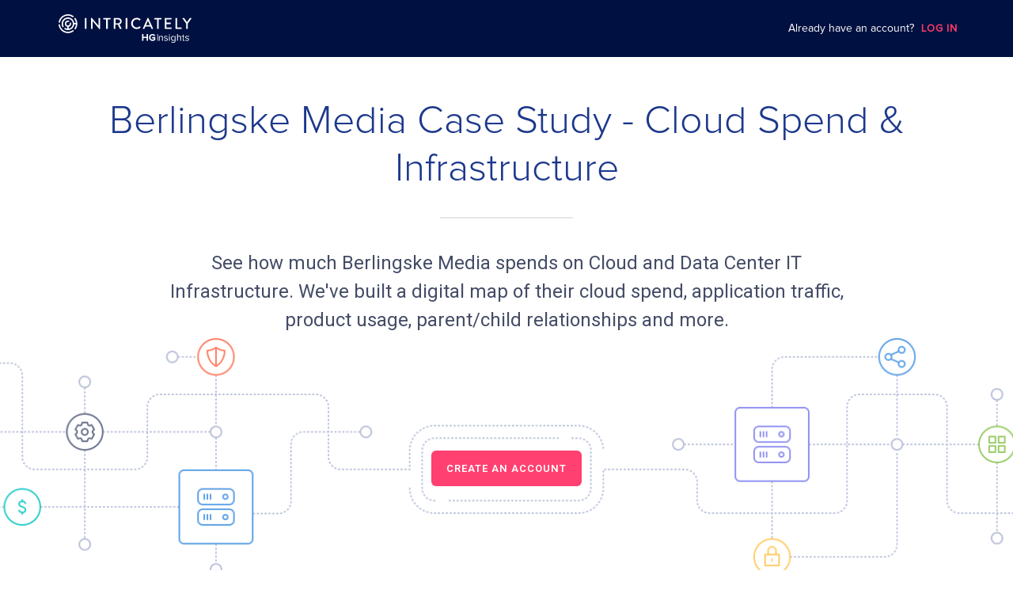

--- FILE ---
content_type: text/html; charset=utf-8
request_url: https://www.intricately.com/reports/berlinske-media-a-s-midtjyske-medier
body_size: 81801
content:
<!DOCTYPE html>
<html>
<head>
  <title>Berlingske Media | IT Infrastructure Spend - Intricately</title>
<meta  charset="utf-8" />
<meta
  name="viewport"
  content="width=device-width, initial-scale=1"
/>
<meta
  name="description"
  id="description-meta-tag"
  content="Intricately provides valuable insights into the Cloud, Mobile, and SaaS market ecosystems. We arm service providers with real-time market intelligence bringing focus and efficiencies to their sales and marketing investments."
/>
<meta  property="og:title" content="Intricately" />
<meta
  property="og:description"
  id="og:description-meta-tag"
  content="Intricately provides valuable insights into the Cloud, Mobile, and SaaS market ecosystems. We arm service providers with real-time market intelligence bringing focus and efficiencies to their sales and marketing investments."
/>
<meta
  property="og:url"
  content="http://my.intricately.com/"
/>
<meta
  property="og:image"
  content="/assets/images/og_social_intricately.png"
/>
<meta  name="msapplication-TileColor" content="#ffffff" />
<meta
  name="msapplication-TileImage"
  content="/assets/images/favicons/ms-icon-144x144.png"
/>
<meta  name="theme-color" content="#ffffff" />
<meta
  name="viewport"
  content="user-scalable=no, initial-scale=1, maximum-scale=1, minimum-scale=1, width=device-width"
/>
<meta
  id="description-meta-tag"
  name="description"
  content="See how much Berlingske Media spends on Cloud and Data Center IT Infrastructure. A digital map of their application traffic, product usage, parent/child relationships and more."
/>
<meta
  property="og:title"
  content="Berlingske Media Cloud Infrastructure Spend - Intricately"
/>
<meta
  property="og:description"
  id="og:description-meta-tag"
  content="See how much Berlingske Media spends on Cloud and Data Center IT Infrastructure. A digital map of their application traffic, product usage, parent/child relationships and more."
/>
<meta  property="og:url" content="/berlinske-media-a-s-midtjyske-medier" />
<meta
  property="og:image"
  content="https://cdn.intricately.com/logos/berlinske-media-a-s-midtjyske-medier.png"
/>
<link  rel="dsn-prefetch" href="undefined" />
<link
  rel="stylesheet"
  href="https://fonts.googleapis.com/css?family=Roboto:300,400,500,600,700&amp;display=swap"
  async
/>
<link
  rel="stylesheet"
  href="https://fonts.googleapis.com/css?family=Roboto+Mono:300,400,500,600,700&amp;display=swap"
  async
/>
<link
  rel="apple-touch-icon"
  href="/assets/favicons/apple-icon-57x57-f69ef5a01ce77481d01bcddd45d278d43071dc031565f64c5533c75f6c544862.png"
  sizes="57x57"
/>
<link
  rel="apple-touch-icon"
  href="/assets/favicons/apple-icon-60x60-502db111653a58d14e96db1e87c5366e31a0dd625cc2d1575f6e97d5a3c8a957.png
  sizes="60x60"
/>
<link
  rel="apple-touch-icon"
  href="/assets/favicons/apple-icon-72x72-0dfafafc6015aeae03894851247fde3931e299cb052f646742329e4d1019ff2e.png"
  sizes="72x72"
/>
<link
  rel="apple-touch-icon"
  href="/assets/favicons/apple-icon-76x76-4939171c62f52d1285d2a7eda226eefb14915a47771bc090e9ccac34ce7cbf4b.png"
  sizes="76x76"
/>
<link
  rel="apple-touch-icon"
  href="/assets/favicons/apple-icon-114x114-4a4b5dca3b5cfca098abc13b6ff9da5746cdcebb93d9fb8eb91d565e807e5342.png"
  sizes="114x114"
/>
<link
  rel="apple-touch-icon"
  href="/assets/favicons/apple-icon-120x120-897b716c3f7fc88bf1fe36d32ff9bf653769b2aad6618bad353012cfd6730c1b.png"
  sizes="120x120"
/>
<link
  rel="apple-touch-icon"
  href="/assets/favicons/apple-icon-144x144-243305ed5337981886b319eadbf3fdb41a3b63ae83eb8fd5ff6f352cdc6926ff.png"
  sizes="144x144"
/>
<link
  rel="apple-touch-icon"
  href="/assets/favicons/apple-icon-152x152-ea2ae36804b347e1edc90bd4c526d365124fc8be72b6fd6e44d9afa3f991fcd9.png"
  sizes="152x152"
/>
<link
  rel="apple-touch-icon"
  href="/assets/favicons/apple-icon-180x180-849b76f2f97191df420ac53e100023371487e4a5e42691e627fc383b07d13dee.png"
  sizes="180x180"
/>
<link
  rel="icon"
  href="/assets/favicons/android-icon-192x192-5e9ef6277866dbb6df487ac99d059c21654b767032867f4d67947116d04c4eaa.png"
  sizes="192x192"
/>
<link
  rel="icon"
  href="/assets/favicons/favicon-32x32-392e918b57492c352090835e1d38375fda0443a4ad1c467a2c331346b17adc8c.png"
  sizes="32x32"
/>
<link
  rel="icon"
  href="/assets/favicons/favicon-96x96-74505e1d311bd37238e5b14bab2f5f3d6e49804352d1cfa996589fa9e172c448.png"
  sizes="96x96"
/>
<link
  rel="icon"
  href="/assets/favicons/favicon-16x16-37756486af95fc28cc63c6a9b3173e4c8e588ba8c5b4a58e6d2e56a70cb45163.png"
  sizes="16x16"
/>
<link
  rel="mask-icon"
  href="/assets/favicons/safari-pinned-tab-ecb9b7b1bd3e9cdb2d98b3434861a81b3f6a8dedf6b45252e78f8003712915ec.svg"
  color="#FF3B6A"
/>
<link
  rel="manifest"
  href="/favicons/manifest.json"
/>
<link
  rel="chrome-webstore-item"
  href="https://chrome.google.com/webstore/detail/tech-spend-and-more-intri/gdbankmacejjhbaeiegoaiebcblhhppi"
/>
<script
  src="https://kit.fontawesome.com/1350713f69.js"
  crossorigin="anonymous"
  async
></script>

<style>
@font-face {
  font-family: "Proxima Nova";
  src: url(/assets/ProximaNova-Regular-2b80fbe521e07e4e84eb52e707b364c3e6c05c57e483276dc4b3be93a9794ba9.otf) format("opentype");
  font-weight: normal;
}
@font-face {
  font-family: "Proxima Nova Light";
  src: url(/assets/ProximaNova-Light-0f77660e06a5f61a45c4dbdab511722357cf29e7f5ba1b2cf097550afdb0ed20.otf) format("opentype");
  font-weight: normal;
}
* {
  box-sizing: border-box;
}
*:before,
*:after {
  box-sizing: border-box;
}
html {
  --color-bay-of-many: #27387e;
  --color-cello: #1b2856;
  --color-radical-red: #ff3c6a;
  --color-shamrock: #2dc795;
  --color-silver-chalice: #aaa;
  --color-whisper: #ededf5;
  --color-white: #fff;
  --color-solitude: #f0f2f6;
  --font-roboto: Roboto, sans-serif;
  --font-proxima-nova: "Proxima Nova";
  --font-family: var(--font-roboto), var(--font-proxima-nova);
  --font-medium: 500;
  --grey-dark: #505050;
  --hyperlink: rgb(51, 121, 183); /* #3379b7 */
  backface-visibility: hidden;
  -webkit-font-smoothing: antialiased;
  -moz-osx-font-smoothing: grayscale;
  font-size: 16px;
  height: auto;
  min-height: 100%;
  position: relative;
  text-size-adjust: 100%;
}
body {
  font-family: var(--font-family);
  -webkit-font-smoothing: antialiased;
  text-rendering: auto;
  font-family: Roboto, sans-serif;
  font-size: 15px;
  font-weight: 400;
  color: var(--grey-dark);
  margin: 0;
  line-height: 1.5;
  text-align: left;
}
h1,
h2,
h3,
h4 {
  font-weight: 500;
  margin-top: 0;
  margin-bottom: 0.5rem;
  line-height: 1.2;
}
[hidden] {
  display: none !important;
}
ul {
  list-style: none;
  margin-bottom: 0;
  margin-top: 0;
  padding-left: 0;
}
h1 {
  font-size: 28px;
  margin-top: 0;
  margin-bottom: 20px;
  @media screen and (min-width: 768px) {
    font-size: 36px;
  }
}
a {
  color: var(--hyperlink);
}
a:hover {
  color: #22517b;
}
a,
a:hover,
a:focus {
  text-decoration: none;
}
a,
a:not([href]):not([tabindex]) {
  cursor: pointer;
}
p {
  margin: 0;
}
th {
  font-weight: unset;
}
a:focus,
button:focus {
  outline: 1px solid #7d8eb5;
  outline-offset: inherit;
}
strong.semibold {
  font-weight: 500;
}
fieldset {
  border: 0;
  padding: 0;
  margin: 0;
}
button {
  margin: 0;
  font-family: inherit;
  font-size: inherit;
  color: inherit;
  line-height: inherit;
  font: inherit;
  cursor: inherit;
}
img,
svg {
  vertical-align: middle;
}
hr {
  border: 0;
  border-top: 1px solid #eee;
}
*:focus-visible {
  outline-color: #7d8eb5;
}

.AppNavbarPublic {
  font-family: "Proxima Nova";
  height: 4.5rem;
  background-color: #001040;
  position: fixed;
  width: 100%;
  top: 0;
  left: 0;
  z-index: 1;
}
.AppNavbarPublic__container {
  max-width: 1224px;
  margin: auto;
  height: 100%;
  display: flex;
  align-items: center;
}
.AppNavbarPublic__logo-image {
  width: 260px;
  height: 36px;
  background-image: url(/assets/intricately-logo-a2104c3f7ba4daa5d5463378f550bf3e1f1bab5ef518f4caddc3cff464d22c03.svg );
  background-repeat: no-repeat;
  background-position: center center;
}
.AppNavbarPublic__login {
  margin-left: auto;
  color: var(--color-white);
  font-size: 14px;
  padding-right: 42px;
}
.login-cta {
  font-size: 13px;
  color: #ff3c6a;
  letter-spacing: 1px;
  font-weight: 600;
  margin-left: 5px;
  cursor: pointer;
}
@media (max-width: 900px) {
  .AppNavbarPublic__login {
    display: none;
  }
}
.TheCompanyPage {
  margin-top: -1.25rem;
}
.company-public-page {
  font-family: "Proxima Nova";
  margin-top: 65px;
}
.ThePublicCompanyHeader {
  padding-top: 7.5rem;
  text-align: center;
  max-width: 1432px;
  margin: 0 auto;
  padding-bottom: 25px;
}
@media screen and (min-width: 768px) {
  .ThePublicCompanyHeader {
    padding-top: 4.25rem;
  }
}
@media screen and (min-width: 768px) {
  .ThePublicCompanyHeader {
    padding-top: 7.75rem;
  }
}
.ThePublicCompanyHeader__title {
  font-size: 0.8125rem;
  font-weight: 600;
  line-height: 1.23;
  letter-spacing: 1px;
  color: #8b95b3;
  margin-top: 0;
  margin-bottom: 0;
  padding: 0 1rem;
  margin-bottom: 0.25rem;
}
@media screen and (min-width: 768px) {
  .ThePublicCompanyHeader__title {
    margin-bottom: 0.625rem;
  }
}
.ThePublicCompanyHeader__title-company {
  font-family: "Proxima Nova";
  font-size: 38px;
  font-weight: 300;
  color: #1c388c;
}
@media screen and (min-width: 768px) {
  .ThePublicCompanyHeader__title-company {
    font-family: "Proxima Nova Light";
    font-size: 50px;
  }
}
.ThePublicCompanyHeader__separator {
  border: solid 0.5px;
  border-color: rgba(15, 18, 26, 0.1);
  width: 168px;
  margin-top: 30px;
  margin-bottom: 38px;
}
.ThePublicCompanyHeader__description {
  max-width: 936px;
  height: auto;
  margin: 0 auto;
  margin-bottom: 5px;
  font-size: 20px;
  text-align: center;
  color: #444c66;
  padding-left: 16px;
  padding-right: 16px;
}
@media screen and (min-width: 768px) {
  .ThePublicCompanyHeader__description {
    font-size: 24px;
  }
}
.ThePublicCompanyHeader__description-name {
  word-break: break-word;
}
.ThePublicCompanyHeader__image {
  background-image: url(/assets/landing-bg-53bcabdc374f789572fe8541e15bbbfc6e0d3c296007d98e5846e7851f58aff1.png);
  height: 300px;
  width: 100%;
  background-repeat: no-repeat;
  background-position: center;
  background-size: cover;
  padding-top: 153px;
}
a:not([href]):not([tabindex]).ThePublicCompanyHeader__cta {
  background-color: #ff4070;
  border-radius: 6px;
  color: var(--color-white);
  text-align: center;
  font-size: 13px;
  font-weight: 600;
  padding: 15px 19px 15px 19px;
  line-height: 1.23;
  letter-spacing: 1px;
  cursor: pointer;
}
a:not([href]):not([tabindex]).ThePublicCompanyHeader__cta:hover {
  color: var(--color-white);
}
</style>

<link rel="stylesheet" media="all" href="/assets/main-f642529f4e98ba8eeabc46b4f92133169edee3adf9eb3f49c37db916daa3dcbd.css" />

  <meta name="csrf-param" content="authenticity_token" />
<meta name="csrf-token" content="4wUuo9wnvookfqToIxOWOb/4GEYSgFoG57BviAPbnEdL+WFq6zqQaQQY4HpyLUvxTgkRop9hZHNYGkSoJ2O0mg==" />
</head>
<body>

<div
  role="none"
  class="UIModalBackdrop UIModalBackdrop--centered UIModernModal__backdrop ThePublicLoginModal animate-backdrop"
  hidden
>
  <section
    role="dialog"
    aria-labelledby="login-modal-header"
    aria-describedby="login-modal"
    aria-modal="true"
    class="UIModernModal UIModernModal--medium animate"
  >
    <header class="ThePublicLoginModal__header">
      <h2 id="login-modal-header" class="UIModalTitle ThePublicLoginModal__header-title">
        Create a free account now!
      </h2>
      <p class="ThePublicLoginModal__header-subtitle">
        Access spend details on 7 million+ businesses
      </p>
    </header>
    <div
      class="UIModalContent UIModalContent--no-actions"
      id="login-modal"
    >
      <p class="ThePublicLoginModal__info">
        Create your free account now by connecting below:
      </p>
      <ul class="ThePublicLoginModal__providers">
        <li class="ThePublicLoginModal__provider">
          <a href="https://my.intricately.com/login?login-with=sfdc">
            <button
              class="ThePublicLoginModal__provider-action UIActionButton UIActionButton--custom UIActionButton--lg"
              style="
                --ui-button-color-main: #f7f7f7;
                --ui-button-color-hover: #f1efef;
                --ui-button-color-click: #f9f9f9;
              "
            >
              <div class="UIActionButton__content">
                <img height="24" class="ThePublicLoginModal__provider-image" alt="Login via salesforce" src="/assets/logo-salesforce-6c8b667e9db127d223525c4fcb04356c55cfa1c4cf83a32f5fa51d1d79f342b5.svg" />
                SFDC
              </div>
            </button>
          </a>
        </li>
        <li class="ThePublicLoginModal__provider">
          <a href="https://my.intricately.com/login?login-with=google">
            <button
              class="ThePublicLoginModal__provider-action UIActionButton UIActionButton--custom UIActionButton--lg"
              style="
                --ui-button-color-main: #f7f7f7;
                --ui-button-color-hover: #f1efef;
                --ui-button-color-click: #f9f9f9;
              "
            >
              <div class="UIActionButton__content">
                <img height="24" class="ThePublicLoginModal__provider-image" alt="Login via google" src="/assets/logo-google-1256c52e3000cd453a344f28e3ae1ebd2b23aeb1974ba6020dfbd6ea80b7e4e7.png" />
                Google
              </div>
            </button>
          </a>
        </li>
        <li class="ThePublicLoginModal__provider">
          <a href="https://my.intricately.com/login?login-with=linkedin">
            <button
              class="ThePublicLoginModal__provider-action UIActionButton UIActionButton--custom UIActionButton--lg"
              style="
                --ui-button-color-main: #f7f7f7;
                --ui-button-color-hover: #f1efef;
                --ui-button-color-click: #f9f9f9;
              "
            >
              <div class="UIActionButton__content">
                <img height="24" class="ThePublicLoginModal__provider-image" alt="Login via linkedin" src="/assets/logo-linkedin-5b040b5c75ee9708996afb0dca237b72b859dd2a53971fbb3331fbe7270007fe.png" />
                Linkedin
              </div>
            </button>
          </a>
        </li>
      </ul>
      <div class="ThePublicLoginModal__email-login">
        <a href="https://my.intricately.com/login"
          >Connect with email</a
        >
      </div>
      <div class="ThePublicLoginModal__trusted">
        <h3 class="ThePublicLoginModal__trusted-title">TRUSTED BY</h3>
        <ul class="trusted-list">
          <li class="trusted-list__item">
            <img height="27" class="company-list__item-image" alt="Amazon Web Services" src="/assets/amazon-web-services-d430357f94945dd21438e1ff44d66e63580dd69a1041e013b505fc2666939168.svg" />
          </li>
          <li class="trusted-list__item">
            <img height="27" class="company-list__item-image" alt="Akamai" src="/assets/akamai-1e52e8dd4806af3de37bea6d62f1dcba0f986941f96c44e5e2c4cb691efc29a5.svg" />
          </li>
          <li class="trusted-list__item">
            <img height="27" class="company-list__item-image" alt="Ericsson" src="/assets/ericsson-82da6f936d006220db1695fb1f90e41e3f0b9bbb247e6acff5bda3443fb7a615.svg" />
          </li>
          <li class="trusted-list__item">
            <img height="27" class="company-list__item-image" alt="Verizon" src="/assets/verizon-2015-0677cde0968899d207f203235d41afa6b13e3fb0ddb6a1f19669d58823bbcbd1.svg" />
          </li>
          <li class="trusted-list__item">
            <img height="27" class="company-list__item-image" alt="IBM" src="/assets/ibm-f9d6074020cc35bdcffe21bc7110ad0e99b85acb66ca46481840045b9854cf92.svg" />
          </li>
        </ul>
      </div>
      <div class="ThePublicLoginModal__footer">
        Already registered? &nbsp;<a href="https://my.intricately.com/login"
          >Sign in to view this report!</a
        >
      </div>
    </div>
  </section>
</div>
<nav class="AppNavbarPublic">
  <div class="AppNavbarPublic__container">
    <a href="https://www.intricately.com/" class="AppNavbarPublic__logo"
      ><div class="AppNavbarPublic__logo-image"></div
    ></a>
    <div class="AppNavbarPublic__login">
      Already have an account?
      <a class="login-cta" href="https://my.intricately.com/login">LOG IN</a>
    </div>
  </div>
</nav>
<main>
<section class="ThePublicCompanyHeader">
  <h1 class="ThePublicCompanyHeader__title-company">
    Berlingske Media Case Study - Cloud Spend & Infrastructure
  </h1>
  <hr class="ThePublicCompanyHeader__separator" />
  <div class="ThePublicCompanyHeader__description">
    See how much
    <span class="ThePublicCompanyHeader__description-name">Berlingske Media</span>
    spends on Cloud and Data Center IT Infrastructure. We've built a digital
    map of their cloud spend, application traffic, product usage, parent/child relationships and more.
  </div>
  <div class="ThePublicCompanyHeader__image">
    <a class="ThePublicCompanyHeader__cta" onclick="showModal()">
      CREATE AN ACCOUNT
    </a>
  </div>
</section>
<section class="ThePublicCompanyConsumption__base-bg">
  <div class="ThePublicCompanyConsumption">
    <h2 class="ThePublicCompanyConsumption__title">
      Cloud and Data Center Consumption Worldwide
    </h2>
    <div class="ThePublicCompanyConsumption__description">
      Intricately monitors IT Infrastructure worldwide giving you visibility into IT spend, usage, traffic and an edge on your competition on major companies like Berlingske Media.
    </div>
    <div class="ThePublicCompanyConsumption__grid">
      <div class="grid-item">
        <h3 class="grid-item__title">
          What are Berlingske Media's subsidiaries?
        </h3>
        <div class="grid-item__content">
          JobZonen A/S, B.T.
            and
            <span class="grid-item__cta" onclick="showModal()">
              2 more...
            </span>
        </div>
      </div>
      <div class="grid-item">
        <h3 class="grid-item__title">
          What is Berlingske Media's monthly IT spend on cloud?
        </h3>
        <div class="grid-item__content">
          <div class="company-spend">
              <div
                class="company-spend__rating-star active"
              ></div>
              <div
                class="company-spend__rating-star active"
              ></div>
              <div
                class="company-spend__rating-star active"
              ></div>
              <div
                class="company-spend__rating-star active"
              ></div>
              <div
                class="company-spend__rating-star "
              ></div>
              <div
                class="company-spend__rating-star "
              ></div>
            &nbsp;&nbsp;
            <div
              tabindex="-1"
              class="UIPopperHelper UITooltip"
            >
              <div class="UIPopperHelper__trigger">
                <div
                  id="cloud-spend-cta"
                  class="grid-item__cta"
                  onclick="popPopper('#cloud-spend-cta', '#cloud-spend-tooltip')"
                >
                  What's this?
                </div>
              </div>
              <div class="tooltip" id="cloud-spend-tooltip">
                <div class="tooltip-content">
                  See how much Berlingske Media spends on Cloud Hosting, the products
                  they use, and details on their applications.
                  <div class="grid-item__cta" onclick="showModal()">
                    Create a Free Account
                  </div>
                </div>
              </div>
            </div>
          </div>
        </div>
      </div>
      <div class="grid-item">
        <h3 class="grid-item__title">
          What domains does Berlingske Media own?
        </h3>
        <div class="grid-item__content is-blur">
          Want to know what domains Berlingske Media own? Create a free account to know more!
        </div>
      </div>
      <div class="grid-item">
        <h3 class="grid-item__title">
          What applications does Berlingske Media operate?
        </h3>
        <div class="grid-item__content is-blur">
          Want to know what products Berlingske Media uses? Create a free account to know more!
        </div>
      </div>
      <div class="grid-item">
        <h3 class="grid-item__title">
          What is Berlingske Media's primary content delivery (CDN) provider?
        </h3>
        <div class="grid-item__content is-blur">
          Want to know Berlingske Media primary Content Delivery system? Create a free account to know more!
        </div>
      </div>
      <div class="grid-item grid-item__cta-container">
        <div class="grid-item__cta-title">
          Want to know when your targets’ renewal dates are up or when they
          experience outages?
        </div>
        <div class="grid-item__cta-container">
          <a
            target="_blank"
            href="https://www.intricately.com/contact"
            class="grid-item__cta-button"
            onclick="trackReachOut()"
          >
            Reach out
          </a>
        </div>
      </div>
    </div>
  </div>
</section>
<section class="ThePublicCompanyProductUsage">
  <h2 class="ThePublicCompanyProductUsage__title">
    Berlingske Media IT & Cloud Spend
  </h2>
  <div class="ThePublicCompanyProductUsage__description">
    IT spend ranges are available in our free plans. Upgrade to our paid plans
    for detailed IT spends.
  </div>
  <h3 class="ThePublicCompanyProductUsage__sub-title">
    Cloud Infrastructure Spend
  </h3>
    <div class="ThePublicCompanyProductUsage__item">
      <div class="usage-item__container">
        <hr class="usage-item__separator" />
        <div class="usage-item__details">
          <div class="usage-item__product">
            <div class="product__image">
              <img width="48" height="48" class="product__image" src="/assets/ddos-b605cb1c642c45e8f17addc8b401dcc8b6144484d20d5f8c934858e222cc974c.svg" alt="Ddos" />
            </div>
            <div class="product-details">
              <h4 class="product-details__title">
                Berlingske Media
              </h4>
              <div class="product-details__header">
                <div tabindex="-1" class="UIPopperHelper UITooltip">
                  <span
                    id="cyber-security-cta"
                    class="product-header__title cyber-security"
                    onclick="popPopper('#cyber-security-cta', '#cyber-security-tooltip')"
                  >
                    Cyber Security
                  </span>
                  <div class="tooltip" id="cyber-security-tooltip">
                    <div class="tooltip-content">
                      <div class="CompanyProductOverview" role="group">
                        <div class="CompanyProductOverview__service-block service-block">
                          <div class="service-block__image-wrapper">
                            <img width="50" class="service-block__image" src="/assets/ddos-b605cb1c642c45e8f17addc8b401dcc8b6144484d20d5f8c934858e222cc974c.svg" alt="Ddos" />
                          </div>
                          <div class="service-name">
                            <span title="Cyber Security">
                              Cyber Security
                            </span>
                            <span>
                              <strong>Cyber Security</strong> includes WAF/Botwall products and BGP (routed) and proxy-based DDoS products.
                            </span>
                          </div>
                          <div>
                            <section
                              class="TheCompanyMonthlySpendEstimation"
                              aria-labelledby="monthlySpendEstimationTitle"
                            >
                              <div class="TheCompanyMonthlySpendEstimation__indicator">
                                <span class="TheCompanyMonthlySpendEstimation__label">
                                  <span id="monthlySpendEstimationTitle">Est. Monthly Spend</span>
                                </span>
                                <div class="TheCompanyMonthlySpendEstimation__spend-badge">
                                  &lt; $1K
                                </div>
                              </div>
                            </section>
                            <span class="TheCompanyMonthlySpendEstimation__link">
                              <span class="TheCompanyMonthlySpendEstimation__tooltip-text">
                                How does Intricately calculate Spend
                              </span>
                              <a
                                href="https://help.intricately.com/hc/en-us/articles/4414379351053-How-does-Intricately-calculate-Spend-"
                                target="_blank"
                              >
                                <img class="UIOpenLinkIcon TheCompanyMonthlySpendEstimation__open-link-icon" src="/assets/external-link-42e61ad64dd581ddc0135c19b42c485ab732940482660abfa0324349fb99cc97.svg" alt="External link" />
                              </a>
                            </span>
                          </div>
                      </div>
                    </div>
                  </div>
                </div>
                <span class="product-header__vendors">
                  1 Products
                </span>
              </div>
            </div>
            <div class="product-spend">
              <div class="product-spend__label">Monthly Spend</div>
                <div class="product-spend__rating-star "></div>
                <div class="product-spend__rating-star "></div>
                <div class="product-spend__rating-star "></div>
                <div class="product-spend__rating-star "></div>
                <div class="product-spend__rating-star "></div>
                <div class="product-spend__rating-star "></div>
            </div>
            <div class="product-description">
              See how much Berlingske Media spends on Cyber Security, the products they use, and the applications they operate.
            </div>
          </div>
          <div class="usage-item__vendors">
            <div class="vendors-container">
                <div class="vendor-item" onclick="showModal()">
                  <div class="vendor-item__image-container">
                    <img
                      src="https://cdn.intricately.com/logos/comodo.png"
                      alt="Comodo"
                      class="vendor-item__image"
                      loading="lazy"
                      height="60"
                      width="60"
                    />
                  </div>
                  <div class="vendor-item__name">
                    Comodo
                  </div>
                </div>
            </div>
          </div>
        </div>
      </div>
    </div>
    <div class="ThePublicCompanyProductUsage__item">
      <div class="usage-item__container">
        <hr class="usage-item__separator" />
        <div class="usage-item__details">
          <div class="usage-item__product">
            <div class="product__image">
              <img width="48" height="48" class="product__image" src="/assets/cdn-ebf102cba9d8c2d18a48f589e51fd76588e5ac5756406a928ad9ab21742135a1.svg" alt="Cdn" />
            </div>
            <div class="product-details">
              <h4 class="product-details__title">
                Berlingske Media
              </h4>
              <div class="product-details__header">
                <div tabindex="-1" class="UIPopperHelper UITooltip">
                  <span
                    id="content-delivery-cta"
                    class="product-header__title content-delivery"
                    onclick="popPopper('#content-delivery-cta', '#content-delivery-tooltip')"
                  >
                    Content Delivery
                  </span>
                  <div class="tooltip" id="content-delivery-tooltip">
                    <div class="tooltip-content">
                      <div class="CompanyProductOverview" role="group">
                        <div class="CompanyProductOverview__service-block service-block">
                          <div class="service-block__image-wrapper">
                            <img width="50" class="service-block__image" src="/assets/cdn-ebf102cba9d8c2d18a48f589e51fd76588e5ac5756406a928ad9ab21742135a1.svg" alt="Cdn" />
                          </div>
                          <div class="service-name">
                            <span title="Content Delivery">
                              Content Delivery
                            </span>
                            <span>
                              <strong>Content Delivery (CDN)</strong> includes any distributed delivery and acceleration products including Front-End Optimization (FEO), Site Acceleration (DSA), Mobile Acceleration, Software Downloads and Caching.
                            </span>
                          </div>
                          <div>
                            <section
                              class="TheCompanyMonthlySpendEstimation"
                              aria-labelledby="monthlySpendEstimationTitle"
                            >
                              <div class="TheCompanyMonthlySpendEstimation__indicator">
                                <span class="TheCompanyMonthlySpendEstimation__label">
                                  <span id="monthlySpendEstimationTitle">Est. Monthly Spend</span>
                                </span>
                                <div class="TheCompanyMonthlySpendEstimation__spend-badge">
                                  $1K - $125K
                                </div>
                              </div>
                            </section>
                            <span class="TheCompanyMonthlySpendEstimation__link">
                              <span class="TheCompanyMonthlySpendEstimation__tooltip-text">
                                How does Intricately calculate Spend
                              </span>
                              <a
                                href="https://help.intricately.com/hc/en-us/articles/4414379351053-How-does-Intricately-calculate-Spend-"
                                target="_blank"
                              >
                                <img class="UIOpenLinkIcon TheCompanyMonthlySpendEstimation__open-link-icon" src="/assets/external-link-42e61ad64dd581ddc0135c19b42c485ab732940482660abfa0324349fb99cc97.svg" alt="External link" />
                              </a>
                            </span>
                          </div>
                      </div>
                    </div>
                  </div>
                </div>
                <span class="product-header__vendors">
                  4 Products
                </span>
              </div>
            </div>
            <div class="product-spend">
              <div class="product-spend__label">Monthly Spend</div>
                <div class="product-spend__rating-star active"></div>
                <div class="product-spend__rating-star active"></div>
                <div class="product-spend__rating-star "></div>
                <div class="product-spend__rating-star "></div>
                <div class="product-spend__rating-star "></div>
                <div class="product-spend__rating-star "></div>
            </div>
            <div class="product-description">
              See how much Berlingske Media spends on Content Delivery, the products they use, and the applications they operate.
            </div>
          </div>
          <div class="usage-item__vendors">
            <div class="vendors-container">
                <div class="vendor-item" onclick="showModal()">
                  <div class="vendor-item__image-container">
                    <img
                      src="https://cdn.intricately.com/logos/dagbladet-b-t.png"
                      alt="Dagbladet B.T."
                      class="vendor-item__image"
                      loading="lazy"
                      height="60"
                      width="60"
                    />
                  </div>
                  <div class="vendor-item__name">
                    Dagbladet B.T.
                  </div>
                </div>
                <div class="vendor-item" onclick="showModal()">
                  <div class="vendor-item__image-container">
                    <img
                      src="https://cdn.intricately.com/logos/amazon-cloudfront.png"
                      alt="Amazon CloudFront"
                      class="vendor-item__image"
                      loading="lazy"
                      height="60"
                      width="60"
                    />
                  </div>
                  <div class="vendor-item__name">
                    Amazon CloudFront
                  </div>
                </div>
                <div class="vendor-item" onclick="showModal()">
                  <div class="vendor-item__image-container">
                    <img
                      src="https://cdn.intricately.com/logos/varnish-software.png"
                      alt="Varnish Software Group"
                      class="vendor-item__image"
                      loading="lazy"
                      height="60"
                      width="60"
                    />
                  </div>
                  <div class="vendor-item__name">
                    Varnish Software Group
                  </div>
                </div>
                <div class="vendor-item" onclick="showModal()">
                  <div class="vendor-item__image-container">
                    <img
                      src="https://cdn.intricately.com/logos/nginx.png"
                      alt="NGINX"
                      class="vendor-item__image"
                      loading="lazy"
                      height="60"
                      width="60"
                    />
                  </div>
                  <div class="vendor-item__name">
                    NGINX
                  </div>
                </div>
            </div>
          </div>
        </div>
      </div>
    </div>
    <div class="ThePublicCompanyProductUsage__item">
      <div class="usage-item__container">
        <hr class="usage-item__separator" />
        <div class="usage-item__details">
          <div class="usage-item__product">
            <div class="product__image">
              <img width="48" height="48" class="product__image" src="/assets/cloud_hosting-27d0a9ec05551e777732299aa59bf8c107d95c382528f0d2a4d78bc52fa07a7a.svg" alt="Cloud hosting" />
            </div>
            <div class="product-details">
              <h4 class="product-details__title">
                Berlingske Media
              </h4>
              <div class="product-details__header">
                <div tabindex="-1" class="UIPopperHelper UITooltip">
                  <span
                    id="cloud-hosting-cta"
                    class="product-header__title cloud-hosting"
                    onclick="popPopper('#cloud-hosting-cta', '#cloud-hosting-tooltip')"
                  >
                    Cloud Hosting
                  </span>
                  <div class="tooltip" id="cloud-hosting-tooltip">
                    <div class="tooltip-content">
                      <div class="CompanyProductOverview" role="group">
                        <div class="CompanyProductOverview__service-block service-block">
                          <div class="service-block__image-wrapper">
                            <img width="50" class="service-block__image" src="/assets/cloud_hosting-27d0a9ec05551e777732299aa59bf8c107d95c382528f0d2a4d78bc52fa07a7a.svg" alt="Cloud hosting" />
                          </div>
                          <div class="service-name">
                            <span title="Cloud Hosting">
                              Cloud Hosting
                            </span>
                            <span>
                              <strong>Cloud Hosting</strong> includes any form of Public Cloud Infrastructure Hosting including Platform as a Service (PaaS) offerings.
                            </span>
                          </div>
                          <div>
                            <section
                              class="TheCompanyMonthlySpendEstimation"
                              aria-labelledby="monthlySpendEstimationTitle"
                            >
                              <div class="TheCompanyMonthlySpendEstimation__indicator">
                                <span class="TheCompanyMonthlySpendEstimation__label">
                                  <span id="monthlySpendEstimationTitle">Est. Monthly Spend</span>
                                </span>
                                <div class="TheCompanyMonthlySpendEstimation__spend-badge">
                                  $1K - $125K
                                </div>
                              </div>
                            </section>
                            <span class="TheCompanyMonthlySpendEstimation__link">
                              <span class="TheCompanyMonthlySpendEstimation__tooltip-text">
                                How does Intricately calculate Spend
                              </span>
                              <a
                                href="https://help.intricately.com/hc/en-us/articles/4414379351053-How-does-Intricately-calculate-Spend-"
                                target="_blank"
                              >
                                <img class="UIOpenLinkIcon TheCompanyMonthlySpendEstimation__open-link-icon" src="/assets/external-link-42e61ad64dd581ddc0135c19b42c485ab732940482660abfa0324349fb99cc97.svg" alt="External link" />
                              </a>
                            </span>
                          </div>
                      </div>
                    </div>
                  </div>
                </div>
                <span class="product-header__vendors">
                  13 Products
                </span>
              </div>
            </div>
            <div class="product-spend">
              <div class="product-spend__label">Monthly Spend</div>
                <div class="product-spend__rating-star active"></div>
                <div class="product-spend__rating-star active"></div>
                <div class="product-spend__rating-star active"></div>
                <div class="product-spend__rating-star "></div>
                <div class="product-spend__rating-star "></div>
                <div class="product-spend__rating-star "></div>
            </div>
            <div class="product-description">
              See how much Berlingske Media spends on Cloud Hosting, the products they use, and the applications they operate.
            </div>
          </div>
          <div class="usage-item__vendors">
            <div class="vendors-container">
                <div class="vendor-item" onclick="showModal()">
                  <div class="vendor-item__image-container">
                    <img
                      src="https://cdn.intricately.com/logos/amazon-ec2.png"
                      alt="Amazon EC2"
                      class="vendor-item__image"
                      loading="lazy"
                      height="60"
                      width="60"
                    />
                  </div>
                  <div class="vendor-item__name">
                    Amazon EC2
                  </div>
                </div>
                <div class="vendor-item" onclick="showModal()">
                  <div class="vendor-item__image-container">
                    <img
                      src="https://cdn.intricately.com/logos/getpantheon.png"
                      alt="Pantheon Platform"
                      class="vendor-item__image"
                      loading="lazy"
                      height="60"
                      width="60"
                    />
                  </div>
                  <div class="vendor-item__name">
                    Pantheon Platform
                  </div>
                </div>
                <div class="vendor-item" onclick="showModal()">
                  <div class="vendor-item__image-container">
                    <img
                      src="https://cdn.intricately.com/logos/placeholder.svg"
                      alt="Dmarcly"
                      class="vendor-item__image"
                      loading="lazy"
                      height="60"
                      width="60"
                    />
                  </div>
                  <div class="vendor-item__name">
                    Dmarcly
                  </div>
                </div>
                <div class="vendor-item" onclick="showModal()">
                  <div class="vendor-item__image-container">
                    <img
                      src="https://cdn.intricately.com/logos/amazon-emr.png"
                      alt="Amazon EMR"
                      class="vendor-item__image"
                      loading="lazy"
                      height="60"
                      width="60"
                    />
                  </div>
                  <div class="vendor-item__name">
                    Amazon EMR
                  </div>
                </div>
                <div class="vendors-container__extra">
                  Want to view all
                  <strong>
                    13
                    Cloud Hosting
                  </strong>
                  products?
                  <span class="vendors-container__cta" onclick="showModal()">
                    Create a Free Account
                  </span>
                </div>
            </div>
          </div>
        </div>
      </div>
    </div>
    <div class="ThePublicCompanyProductUsage__item">
      <div class="usage-item__container">
        <hr class="usage-item__separator" />
        <div class="usage-item__details">
          <div class="usage-item__product">
            <div class="product__image">
              <img width="48" height="48" class="product__image" src="/assets/saas-b37be600ac359fc1fb3d3cda8c3c06f70a9981b8ce8f28732a3c83d9c25b5177.svg" alt="Saas" />
            </div>
            <div class="product-details">
              <h4 class="product-details__title">
                Berlingske Media
              </h4>
              <div class="product-details__header">
                <div tabindex="-1" class="UIPopperHelper UITooltip">
                  <span
                    id="sass-cta"
                    class="product-header__title sass"
                    onclick="popPopper('#sass-cta', '#sass-tooltip')"
                  >
                    SaaS
                  </span>
                  <div class="tooltip" id="sass-tooltip">
                    <div class="tooltip-content">
                      <div class="CompanyProductOverview" role="group">
                        <div class="CompanyProductOverview__service-block service-block">
                          <div class="service-block__image-wrapper">
                            <img width="50" class="service-block__image" src="/assets/saas-b37be600ac359fc1fb3d3cda8c3c06f70a9981b8ce8f28732a3c83d9c25b5177.svg" alt="Saas" />
                          </div>
                          <div class="service-name">
                            <span title="SaaS">
                              SaaS
                            </span>
                            <span>
                              <strong>Software as a Service (SaaS)</strong> includes any non-infrastructure related Cloud products.
                            </span>
                          </div>
                      </div>
                    </div>
                  </div>
                </div>
                <span class="product-header__vendors">
                  35 Products
                </span>
              </div>
            </div>
            <div class="product-spend">
              <div class="product-spend__label">Monthly Spend</div>
                <div class="product-spend__rating-star "></div>
                <div class="product-spend__rating-star "></div>
                <div class="product-spend__rating-star "></div>
                <div class="product-spend__rating-star "></div>
                <div class="product-spend__rating-star "></div>
                <div class="product-spend__rating-star "></div>
            </div>
            <div class="product-description">
              See how much Berlingske Media spends on Saas, the products they use, and the applications they operate.
            </div>
          </div>
          <div class="usage-item__vendors">
            <div class="vendors-container">
                <div class="vendor-item" onclick="showModal()">
                  <div class="vendor-item__image-container">
                    <img
                      src="https://cdn.intricately.com/logos/dagbladet-b-t.png"
                      alt="Dagbladet B.T."
                      class="vendor-item__image"
                      loading="lazy"
                      height="60"
                      width="60"
                    />
                  </div>
                  <div class="vendor-item__name">
                    Dagbladet B.T.
                  </div>
                </div>
                <div class="vendor-item" onclick="showModal()">
                  <div class="vendor-item__image-container">
                    <img
                      src="https://cdn.intricately.com/logos/google-apps.png"
                      alt="G Suite"
                      class="vendor-item__image"
                      loading="lazy"
                      height="60"
                      width="60"
                    />
                  </div>
                  <div class="vendor-item__name">
                    G Suite
                  </div>
                </div>
                <div class="vendor-item" onclick="showModal()">
                  <div class="vendor-item__image-container">
                    <img
                      src="https://cdn.intricately.com/logos/google-site-verification.png"
                      alt="Google Site Verification"
                      class="vendor-item__image"
                      loading="lazy"
                      height="60"
                      width="60"
                    />
                  </div>
                  <div class="vendor-item__name">
                    Google Site Verification
                  </div>
                </div>
                <div class="vendor-item" onclick="showModal()">
                  <div class="vendor-item__image-container">
                    <img
                      src="https://cdn.intricately.com/logos/office-365.png"
                      alt="Office 365"
                      class="vendor-item__image"
                      loading="lazy"
                      height="60"
                      width="60"
                    />
                  </div>
                  <div class="vendor-item__name">
                    Office 365
                  </div>
                </div>
                <div class="vendors-container__extra">
                  Want to view all
                  <strong>
                    35
                    SaaS
                  </strong>
                  products?
                  <span class="vendors-container__cta" onclick="showModal()">
                    Create a Free Account
                  </span>
                </div>
            </div>
          </div>
        </div>
      </div>
    </div>
    <div class="ThePublicCompanyProductUsage__item">
      <div class="usage-item__container">
        <hr class="usage-item__separator" />
        <div class="usage-item__details">
          <div class="usage-item__product">
            <div class="product__image">
              <img width="48" height="48" class="product__image" src="/assets/dns-ab2f911681920ee769cf787382dc460d6f8b8908a06bf8a48cebda3f64dc2990.svg" alt="Dns" />
            </div>
            <div class="product-details">
              <h4 class="product-details__title">
                Berlingske Media
              </h4>
              <div class="product-details__header">
                <div tabindex="-1" class="UIPopperHelper UITooltip">
                  <span
                    id="dns-cta"
                    class="product-header__title dns"
                    onclick="popPopper('#dns-cta', '#dns-tooltip')"
                  >
                    DNS
                  </span>
                  <div class="tooltip" id="dns-tooltip">
                    <div class="tooltip-content">
                      <div class="CompanyProductOverview" role="group">
                        <div class="CompanyProductOverview__service-block service-block">
                          <div class="service-block__image-wrapper">
                            <img width="50" class="service-block__image" src="/assets/dns-ab2f911681920ee769cf787382dc460d6f8b8908a06bf8a48cebda3f64dc2990.svg" alt="Dns" />
                          </div>
                          <div class="service-name">
                            <span title="DNS">
                              DNS
                            </span>
                            <span>
                              <strong>DNS</strong> includes premium, managed and free DNS products.
                            </span>
                          </div>
                          <div>
                            <section
                              class="TheCompanyMonthlySpendEstimation"
                              aria-labelledby="monthlySpendEstimationTitle"
                            >
                              <div class="TheCompanyMonthlySpendEstimation__indicator">
                                <span class="TheCompanyMonthlySpendEstimation__label">
                                  <span id="monthlySpendEstimationTitle">Est. Monthly Spend</span>
                                </span>
                                <div class="TheCompanyMonthlySpendEstimation__spend-badge">
                                  $1K - $125K
                                </div>
                              </div>
                            </section>
                            <span class="TheCompanyMonthlySpendEstimation__link">
                              <span class="TheCompanyMonthlySpendEstimation__tooltip-text">
                                How does Intricately calculate Spend
                              </span>
                              <a
                                href="https://help.intricately.com/hc/en-us/articles/4414379351053-How-does-Intricately-calculate-Spend-"
                                target="_blank"
                              >
                                <img class="UIOpenLinkIcon TheCompanyMonthlySpendEstimation__open-link-icon" src="/assets/external-link-42e61ad64dd581ddc0135c19b42c485ab732940482660abfa0324349fb99cc97.svg" alt="External link" />
                              </a>
                            </span>
                          </div>
                      </div>
                    </div>
                  </div>
                </div>
                <span class="product-header__vendors">
                  10 Products
                </span>
              </div>
            </div>
            <div class="product-spend">
              <div class="product-spend__label">Monthly Spend</div>
                <div class="product-spend__rating-star active"></div>
                <div class="product-spend__rating-star active"></div>
                <div class="product-spend__rating-star "></div>
                <div class="product-spend__rating-star "></div>
                <div class="product-spend__rating-star "></div>
                <div class="product-spend__rating-star "></div>
            </div>
            <div class="product-description">
              See how much Berlingske Media spends on DNS, the products they use, and the applications they operate.
            </div>
          </div>
          <div class="usage-item__vendors">
            <div class="vendors-container">
                <div class="vendor-item" onclick="showModal()">
                  <div class="vendor-item__image-container">
                    <img
                      src="https://cdn.intricately.com/logos/berlinske-media-a-s-midtjyske-medier.png"
                      alt="Berlingske Media"
                      class="vendor-item__image"
                      loading="lazy"
                      height="60"
                      width="60"
                    />
                  </div>
                  <div class="vendor-item__name">
                    Berlingske Media
                  </div>
                </div>
                <div class="vendor-item" onclick="showModal()">
                  <div class="vendor-item__image-container">
                    <img
                      src="https://cdn.intricately.com/logos/amazon-route-53.png"
                      alt="Amazon Route 53"
                      class="vendor-item__image"
                      loading="lazy"
                      height="60"
                      width="60"
                    />
                  </div>
                  <div class="vendor-item__name">
                    Amazon Route 53
                  </div>
                </div>
                <div class="vendor-item" onclick="showModal()">
                  <div class="vendor-item__image-container">
                    <img
                      src="https://cdn.intricately.com/logos/de-persgroep-publishing.png"
                      alt="De Persgroep Publishing"
                      class="vendor-item__image"
                      loading="lazy"
                      height="60"
                      width="60"
                    />
                  </div>
                  <div class="vendor-item__name">
                    De Persgroep Publishing
                  </div>
                </div>
                <div class="vendor-item" onclick="showModal()">
                  <div class="vendor-item__image-container">
                    <img
                      src="https://cdn.intricately.com/logos/simply-com-dada-pro.png"
                      alt="Simply.com"
                      class="vendor-item__image"
                      loading="lazy"
                      height="60"
                      width="60"
                    />
                  </div>
                  <div class="vendor-item__name">
                    Simply.com
                  </div>
                </div>
                <div class="vendors-container__extra">
                  Want to view all
                  <strong>
                    10
                    DNS
                  </strong>
                  products?
                  <span class="vendors-container__cta" onclick="showModal()">
                    Create a Free Account
                  </span>
                </div>
            </div>
          </div>
        </div>
      </div>
    </div>
    <div class="ThePublicCompanyProductUsage__item">
      <div class="usage-item__container">
        <hr class="usage-item__separator" />
        <div class="usage-item__details">
          <div class="usage-item__product">
            <div class="product__image">
              <img width="48" height="48" class="product__image" src="/assets/hosting-6baa575619cb1bbbad98c4d2cbe76032a3629cd06da4b8d9f682f8e7475ee63e.svg" alt="Hosting" />
            </div>
            <div class="product-details">
              <h4 class="product-details__title">
                Berlingske Media
              </h4>
              <div class="product-details__header">
                <div tabindex="-1" class="UIPopperHelper UITooltip">
                  <span
                    id="data-center-hosting-cta"
                    class="product-header__title data-center-hosting"
                    onclick="popPopper('#data-center-hosting-cta', '#data-center-hosting-tooltip')"
                  >
                    Data Center Hosting
                  </span>
                  <div class="tooltip" id="data-center-hosting-tooltip">
                    <div class="tooltip-content">
                      <div class="CompanyProductOverview" role="group">
                        <div class="CompanyProductOverview__service-block service-block">
                          <div class="service-block__image-wrapper">
                            <img width="50" class="service-block__image" src="/assets/hosting-6baa575619cb1bbbad98c4d2cbe76032a3629cd06da4b8d9f682f8e7475ee63e.svg" alt="Hosting" />
                          </div>
                          <div class="service-name">
                            <span title="Data Center Hosting">
                              Data Center Hosting
                            </span>
                            <span>
                              <strong>Data Center Hosting</strong> includes any form of on-premise hardware deployment such as Managed Hosting, Colocation, and/or an entire Data Center operation.
                            </span>
                          </div>
                          <div>
                            <section
                              class="TheCompanyMonthlySpendEstimation"
                              aria-labelledby="monthlySpendEstimationTitle"
                            >
                              <div class="TheCompanyMonthlySpendEstimation__indicator">
                                <span class="TheCompanyMonthlySpendEstimation__label">
                                  <span id="monthlySpendEstimationTitle">Est. Monthly Spend</span>
                                </span>
                                <div class="TheCompanyMonthlySpendEstimation__spend-badge">
                                  $1K - $125K
                                </div>
                              </div>
                            </section>
                            <span class="TheCompanyMonthlySpendEstimation__link">
                              <span class="TheCompanyMonthlySpendEstimation__tooltip-text">
                                How does Intricately calculate Spend
                              </span>
                              <a
                                href="https://help.intricately.com/hc/en-us/articles/4414379351053-How-does-Intricately-calculate-Spend-"
                                target="_blank"
                              >
                                <img class="UIOpenLinkIcon TheCompanyMonthlySpendEstimation__open-link-icon" src="/assets/external-link-42e61ad64dd581ddc0135c19b42c485ab732940482660abfa0324349fb99cc97.svg" alt="External link" />
                              </a>
                            </span>
                          </div>
                      </div>
                    </div>
                  </div>
                </div>
                <span class="product-header__vendors">
                  5 Products
                </span>
              </div>
            </div>
            <div class="product-spend">
              <div class="product-spend__label">Monthly Spend</div>
                <div class="product-spend__rating-star active"></div>
                <div class="product-spend__rating-star active"></div>
                <div class="product-spend__rating-star active"></div>
                <div class="product-spend__rating-star "></div>
                <div class="product-spend__rating-star "></div>
                <div class="product-spend__rating-star "></div>
            </div>
            <div class="product-description">
              See how much Berlingske Media spends on Data Center Hosting, the products they use, and the applications they operate.
            </div>
          </div>
          <div class="usage-item__vendors">
            <div class="vendors-container">
                <div class="vendor-item" onclick="showModal()">
                  <div class="vendor-item__image-container">
                    <img
                      src="https://cdn.intricately.com/logos/colt-technology-services.png"
                      alt="Colt Technology Services"
                      class="vendor-item__image"
                      loading="lazy"
                      height="60"
                      width="60"
                    />
                  </div>
                  <div class="vendor-item__name">
                    Colt Technology Services
                  </div>
                </div>
                <div class="vendor-item" onclick="showModal()">
                  <div class="vendor-item__image-container">
                    <img
                      src="https://cdn.intricately.com/logos/telenor-dk.png"
                      alt="Telenor"
                      class="vendor-item__image"
                      loading="lazy"
                      height="60"
                      width="60"
                    />
                  </div>
                  <div class="vendor-item__name">
                    Telenor
                  </div>
                </div>
                <div class="vendor-item" onclick="showModal()">
                  <div class="vendor-item__image-container">
                    <img
                      src="https://cdn.intricately.com/logos/nianet-a-s.png"
                      alt="Nianet A/S"
                      class="vendor-item__image"
                      loading="lazy"
                      height="60"
                      width="60"
                    />
                  </div>
                  <div class="vendor-item__name">
                    Nianet A/S
                  </div>
                </div>
                <div class="vendor-item" onclick="showModal()">
                  <div class="vendor-item__image-container">
                    <img
                      src="https://cdn.intricately.com/logos/fynske-medier-p-s.png"
                      alt="Radio Viborg"
                      class="vendor-item__image"
                      loading="lazy"
                      height="60"
                      width="60"
                    />
                  </div>
                  <div class="vendor-item__name">
                    Radio Viborg
                  </div>
                </div>
                <div class="vendors-container__extra">
                  Want to view all
                  <strong>
                    5
                    Data Center Hosting
                  </strong>
                  products?
                  <span class="vendors-container__cta" onclick="showModal()">
                    Create a Free Account
                  </span>
                </div>
            </div>
          </div>
        </div>
      </div>
    </div>
</section>
<section class="ThePublicCompanyRecommendedBy__base">
  <div class="ThePublicCompanyRecommendedBy__bg">
    <div class="ThePublicCompanyRecommendedBy">
      <h3 class="ThePublicCompanyRecommendedBy__title">
        Intricately Recommended By
      </h3>
      <div class="ThePublicCompanyRecommendedBy__list">
        <ul class="company-list">
          <li class="company-list__item">
            <img class="company-list__item-image" alt="Ericsson" src="/assets/ericsson-82da6f936d006220db1695fb1f90e41e3f0b9bbb247e6acff5bda3443fb7a615.svg" />
          </li>
          <li class="company-list__item">
            <img class="company-list__item-image" alt="Fastly" src="/assets/fastly-logo-gray-blue-bb1b349cff7e58a31ed48e63962cda7b5f2e74f495e42b6949de3b0c5b957c33.png" />
          </li>
          <li class="company-list__item">
            <img class="company-list__item-image" alt="IBM" src="/assets/ibm-f9d6074020cc35bdcffe21bc7110ad0e99b85acb66ca46481840045b9854cf92.svg" />
          </li>
          <li class="company-list__item">
            <img class="company-list__item-image" alt="Verizon" src="/assets/verizon-2015-0677cde0968899d207f203235d41afa6b13e3fb0ddb6a1f19669d58823bbcbd1.svg" />
          </li>
          <li class="company-list__item">
            <img class="company-list__item-image" alt="Akamai" src="/assets/akamai-1e52e8dd4806af3de37bea6d62f1dcba0f986941f96c44e5e2c4cb691efc29a5.svg" />
          </li>
          <li class="company-list__item">
            <img class="company-list__item-image" alt="Amazon Web Services" src="/assets/amazon-web-services-d430357f94945dd21438e1ff44d66e63580dd69a1041e013b505fc2666939168.svg" />
          </li>
          <li class="company-list__item">
            <img class="company-list__item-image" alt="ChinaCache" src="/assets/chinacache-logo-gray-blue-5710dec51444363213f55fd1c4bb1aba941b0920a4d5b06691ca9ff9caa3ccb0.png" />
          </li>
        </ul>
      </div>
    </div>
  </div>
</section>
<section class="ThePublicCompanyInfoMap">
  <h2 class="ThePublicCompanyInfoMap__title">
    Wondering How We Got This Information?
  </h2>
  <div class="ThePublicCompanyInfoMap__description">
    We developed a Global Sensor network that monitors the flow of information
    through internet gateways and tracks changes as they occur. The collected
    data gives us a comprehensive view of the cloud footprint of millions of
    companies so we can show you which cloud technology companies are using, how
    much companies are spending on it, and where it’s deployed.
  </div>
  <div class="ThePublicCompanyInfoMap__datamap">
    <div class="ThePublicCompanyInfoMap__datamap-container">
      <div class="datamap-item datamap-item__1">
        <div class="datamap-item__title">North America</div>
        <div class="datamap-item__content">
          <div class="datamap-item__content-item">
            <span class="content-item__value">3</span>
            <span class="content-item__label"
              >Countries</span
            >
          </div>
          <div class="datamap-item__content-item">
            <span class="content-item__value">2.4M</span>
            <span class="content-item__label"
              >Companies</span
            >
          </div>
          <div class="datamap-item__content-item">
            <span class="content-item__value">$78B</span>
            <span class="content-item__label"
              >Monthly Spend</span
            >
          </div>
        </div>
      </div>
      <div class="datamap-item datamap-item__2">
        <div class="datamap-item__title">APJ</div>
        <div class="datamap-item__content">
          <div class="datamap-item__content-item">
            <span class="content-item__value">13</span>
            <span class="content-item__label"
              >Countries</span
            >
          </div>
          <div class="datamap-item__content-item">
            <span class="content-item__value">1.4M</span>
            <span class="content-item__label"
              >Companies</span
            >
          </div>
          <div class="datamap-item__content-item">
            <span class="content-item__value">$24B</span>
            <span class="content-item__label"
              >Monthly Spend</span
            >
          </div>
        </div>
      </div>
      <div class="datamap-item datamap-item__3">
        <div class="datamap-item__title">Latin America</div>
        <div class="datamap-item__content">
          <div class="datamap-item__content-item">
            <span class="content-item__value">23</span>
            <span class="content-item__label"
              >Countries</span
            >
          </div>
          <div class="datamap-item__content-item">
            <span class="content-item__value">496K</span>
            <span class="content-item__label"
              >Companies</span
            >
          </div>
          <div class="datamap-item__content-item">
            <span class="content-item__value">$6B</span>
            <span class="content-item__label"
              >Monthly Spend</span
            >
          </div>
        </div>
      </div>
      <div class="datamap-item datamap-item__4">
        <div class="datamap-item__title">
          Europe, Middle-East, Africa
        </div>
        <div class="datamap-item__content">
          <div class="datamap-item__content-item">
            <span class="content-item__value">67</span>
            <span class="content-item__label"
              >Countries</span
            >
          </div>
          <div class="datamap-item__content-item">
            <span class="content-item__value">2.4M</span>
            <span class="content-item__label"
              >Companies</span
            >
          </div>
          <div class="datamap-item__content-item">
            <span class="content-item__value">$51B</span>
            <span class="content-item__label"
              >Monthly Spend</span
            >
          </div>
        </div>
      </div>
    </div>
  </div>
</section>
<section class="ThePublicCompanyBlog">
  <div class="ThePublicCompanyBlog__list">
  </div>
</section>
<section class="ThePublicCompanyWhoAreWe">
  <div class="ThePublicCompanyWhoAreWe__image">
    <div class="ThePublicCompanyWhoAreWe__content">
      <h2 class="ThePublicCompanyWhoAreWe__title">Who We Are</h2>
      Intricately is a data analytics company providing real-time sales
      insights for cloud technology companies. With our data, you’ll know when
      to pitch targets and how.
      <br />
      <br />
      We’ll get you the talking points you need for a narrative that works, so
      you can hit quotas and make smarter sales plans.
    </div>
  </div>
</section>
<section class="ThePublicCompanyWantMore__bg">
  <div class="ThePublicCompanyWantMore">
    <h2 class="ThePublicCompanyWantMore__title">
      Want More?
    </h2>
    <div class="ThePublicCompanyWantMore__description">
      Create a free account and unlock additional data.
    </div>
    <div class="ThePublicCompanyWantMore__row">
      <div class="ThePublicCompanyWantMore__item">
        <div
          class="want-item__image-container image-container-1"
         
        >
          <img class="want-item__image" src="/assets/pie-chart-bdfa43694474109b20c0e93c620558795cda8d938d216369058a1552b1cabb5b.svg" alt="Pie chart" />
        </div>
        <div class="want-item__title">I'm in Sales</div>
        <div class="want-item__description">
          Get exact numbers around your prospects' cloud spend &amp; set up
          automated alerts around renewal dates.
        </div>
        <button class="want-item__cta" onclick="showModal()">
          Create a free account
        </button>
      </div>
      <div class="ThePublicCompanyWantMore__item">
        <div
          class="want-item__image-container image-container-2"
         
        >
          <img class="want-item__image" src="/assets/tab-connect-2a84b0f10a3a37908186df5986ce0330268d834f2801802badb3593a1eab67b3.svg" alt="Tab connect" />
        </div>
        <div class="want-item__title">
          I enable our sales &amp; marketing teams
        </div>
        <div class="want-item__description">
          Create a better narrative and empower your teams with advanced
          filters.
        </div>
        <button class="want-item__cta" onclick="showModal()">
          Create a free account
        </button>
      </div>
      <div class="ThePublicCompanyWantMore__item">
        <div
          class="want-item__image-container image-container-3"
         
        >
          <img class="want-item__image" src="/assets/ripple-53a0de28f684a109764cc0485f02fc60eb4e6a2e8eedbe9139e1ab5a9d40a7b6.svg" alt="Ripple" />
        </div>
        <div class="want-item__title">Other</div>
        <div class="want-item__description">
          Interested in cloud infrastructure and want more information.
        </div>
        <button class="want-item__cta" onclick="showModal()">
          Create a free account
        </button>
      </div>
    </div>
  </div>
</section>
<section class="ThePublicCompanyOutro">
  <h2 class="ThePublicCompanyOutro__title">
    Intricately can help monitor and track Cloud Spend
  </h2>
  <div class="ThePublicCompanyOutro__description">
    Unlock powerful insights into the cloud infrastructure of over 7 billion global companies. Intricately's cloud product adoption & spend intelligence helps cloud revenue teams optimize their go-to-market strategy by identifying prospects with the highest revenue potential.
  </div>
</section>
</main>
<footer class="footer-public">
  <div class="footer-public__container">
    <div class="footer-public__row footer-public__row-top">
      <div class="footer-links">
        <h4 class="footer-links__title">About the product</h4>
        <ul class="footer-links__list">
          <li class="footer-links__item">
            <a
              href="https://www.intricately.com/how-it-works"
              class="footer-links__item-link"
              >How It Works</a
            >
          </li>
          <li class="footer-links__item">
            <a
              href="https://www.intricately.com/data-points"
              class="footer-links__item-link"
              >Available Datapoints</a
            >
          </li>
          <li class="footer-links__item">
            <a
              href="https://www.intricately.com/pricing"
              class="footer-links__item-link"
              >Pricing</a
            >
          </li>
        </ul>
      </div>
      <div class="footer-links">
        <h4 class="footer-links__title">Department</h4>
        <ul class="footer-links__list">
          <li class="footer-links__item">
            <a
              href="https://www.intricately.com/marketers"
              class="footer-links__item-link"
              >Marketers</a
            >
          </li>
          <li class="footer-links__item">
            <a
              href="https://www.intricately.com/sales"
              class="footer-links__item-link"
              >Sales</a
            >
          </li>
          <li class="footer-links__item">
            <a
              href="https://www.intricately.com/c-suite"
              class="footer-links__item-link"
              >C-Suite</a
            >
          </li>
        </ul>
      </div>
      <div class="footer-links">
        <h4 class="footer-links__title">Industry</h4>
        <ul class="footer-links__list">
          <li class="footer-links__item">
            <a
              href="https://www.intricately.com/industry/cloud-hosting"
              class="footer-links__item-link"
              >Cloud Hosting</a
            >
          </li>
          <li class="footer-links__item">
            <a
              href="https://www.intricately.com/industry/data-center"
              class="footer-links__item-link"
              >Data Centers</a
            >
          </li>
          <li class="footer-links__item">
            <a
              href="https://www.intricately.com/industry/content-delivery-networks"
              class="footer-links__item-link"
              >Content Delivery</a
            >
          </li>
          <li class="footer-links__item">
            <a
              href="https://www.intricately.com/industry/cloudsecurity"
              class="footer-links__item-link"
              >Cloud Security</a
            >
          </li>
        </ul>
      </div>
      <div class="footer-links">
        <h4 class="footer-links__title">Use-Case</h4>
        <ul class="footer-links__list">
          <li class="footer-links__item">
            <a
              href="https://www.intricately.com/market-analysis"
              class="footer-links__item-link"
              >Market Analysis</a
            >
          </li>
          <li class="footer-links__item">
            <a
              href="https://www.intricately.com/competitive-intelligence"
              class="footer-links__item-link"
              >Competitive Intel</a
            >
          </li>
          <li class="footer-links__item">
            <a
              href="https://www.intricately.com/account-based-marketing"
              class="footer-links__item-link"
              >Account Based Marketing</a
            >
          </li>
        </ul>
      </div>
      <div class="footer-links">
        <h4 class="footer-links__title">More</h4>
        <ul class="footer-links__list">
          <li class="footer-links__item">
            <a
              href="https://www.intricately.com/blog"
              class="footer-links__item-link"
              >Blog</a
            >
          </li>
          <li class="footer-links__item">
            <a
              href="https://www.intricately.com/contact"
              class="footer-links__item-link"
              >Contact us</a
            >
          </li>
          <li class="footer-links__item">
            <a
              href="https://faq.intricately.com/en/"
              class="footer-links__item-link"
              >FAQ</a
            >
          </li>
          <li class="footer-links__item">
            <a
              href="https://status.intricately.com/"
              class="footer-links__item-link"
              >App Status</a
            >
          </li>
          <li class="footer-links__item">
            <a
              href="https://jobs.lever.co/intricately"
              class="footer-links__item-link"
              >Careers</a
            >
          </li>
          <li class="footer-links__item">
            <a
              href="https://www.intricately.com/glossary"
              class="footer-links__item-link"
              >Cloud Glossary</a
            >
          </li>
          <li class="footer-links__item">
            <a
              href="https://www.intricately.com/marketing-terms"
              class="footer-links__item-link"
              >ABM Glossary</a
            >
          </li>
        </ul>
      </div>
    </div>
    <div class="footer-public__row">
      <section aria-label="copyright" class="footer-public__section-copyright">
        <div class="terms-and-conditions">
          <a href="https://www.intricately.com/terms" target="_blank">
            Terms &amp; Conditions
          </a>
          <span>•</span>
          <a href="https://www.intricately.com/privacy" target="_blank">
            Privacy Policy
          </a>
        </div>
        <span class="copyright">
          © Copyright 2026, Intricately, Inc. All Rights Reserved.
        </span>
      </section>
      <section aria-label="social links" class="footer-public__section-social">
        <ul class="link-row footer__social">
          <li class="link-row__item">
            <a
              href="https://www.linkedin.com/company/3336044"
              target="_blank"
              class="footer__social-link"
              ><i class="fab fa-linkedin-in"></i
            ></a>
          </li>
          <li class="link-row__item">
            <a
              href="https://twitter.com/teamintricately"
              target="_blank"
              class="footer__social-link"
              ><i class="fab fa-twitter"></i
            ></a>
          </li>
        </ul>
      </section>
    </div>
  </div>
</footer>


<script src="https://unpkg.com/@popperjs/core@2"></script>

  <!-- Global site tag (gtag.js) - Google Analytics -->
  <script async src="https://www.googletagmanager.com/gtag/js?id=UA-68620023-1"></script>
  <script>
    // gtag
    window.dataLayer = window.dataLayer || [];
    function gtag(){dataLayer.push(arguments);}
    gtag('js', new Date());

    gtag('config', 'UA-68620023-1');
  </script>

  <script>
    // Mixpanel
    (function(f,b){if(!b.__SV){var e,g,i,h;window.mixpanel=b;b._i=[];b.init=function(e,f,c){function g(a,d){var b=d.split(".");2==b.length&&(a=a[b[0]],d=b[1]);a[d]=function(){a.push([d].concat(Array.prototype.slice.call(arguments,0)))}}var a=b;"undefined"!==typeof c?a=b[c]=[]:c="mixpanel";a.people=a.people||[];a.toString=function(a){var d="mixpanel";"mixpanel"!==c&&(d+="."+c);a||(d+=" (stub)");return d};a.people.toString=function(){return a.toString(1)+".people (stub)"};i="disable time_event track track_pageview track_links track_forms track_with_groups add_group set_group remove_group register register_once alias unregister identify name_tag set_config reset opt_in_tracking opt_out_tracking has_opted_in_tracking has_opted_out_tracking clear_opt_in_out_tracking start_batch_senders people.set people.set_once people.unset people.increment people.append people.union people.track_charge people.clear_charges people.delete_user people.remove".split(" ");
    for(h=0;h<i.length;h++)g(a,i[h]);var j="set set_once union unset remove delete".split(" ");a.get_group=function(){function b(c){d[c]=function(){call2_args=arguments;call2=[c].concat(Array.prototype.slice.call(call2_args,0));a.push([e,call2])}}for(var d={},e=["get_group"].concat(Array.prototype.slice.call(arguments,0)),c=0;c<j.length;c++)b(j[c]);return d};b._i.push([e,f,c])};b.__SV=1.2;e=f.createElement("script");e.type="text/javascript";e.async=!0;e.src="undefined"!==typeof MIXPANEL_CUSTOM_LIB_URL?
    MIXPANEL_CUSTOM_LIB_URL:"file:"===f.location.protocol&&"//cdn.mxpnl.com/libs/mixpanel-2-latest.min.js".match(/^\/\//)?"https://cdn.mxpnl.com/libs/mixpanel-2-latest.min.js":"//cdn.mxpnl.com/libs/mixpanel-2-latest.min.js";g=f.getElementsByTagName("script")[0];g.parentNode.insertBefore(e,g)}})(document,window.mixpanel||[]);

    mixpanel.init('9c5ee0d86bda590a5843319c521ce37d');
  </script>

<script src="/assets/main-377ee2156fb5a4f7ec1e03b269f389292621c2838b6b55b81e2b7f5d5eb6177b.js" async="async"></script>


</body>
</html>
